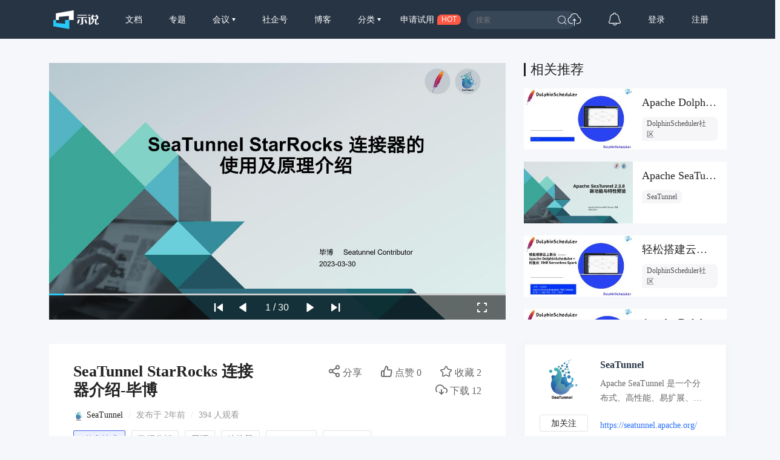

--- FILE ---
content_type: text/html; charset=UTF-8
request_url: https://www.slidestalk.com/web/v4/frontend/slides_page_view_add
body_size: 10658
content:
<!doctype html>
<html lang="zh">
<head>
    <meta http-equiv="Content-Type" content="text/html; charset=utf-8" />
    <meta name="msapplication-TileColor" content="#ffffff">
    <meta
            name="viewport"
            content="width=device-width, initial-scale=1.0, minimum-scale=1.0, maximum-scale=1.0, user-scalable=no"
    />
    <meta name="applicable-device" content="pc,mobile"/>
    <meta name="theme-color" content="#ffffff">
    <meta name="description"/>    <meta http-equiv="X-UA-Compatible" content="IE=edge,chrome=1">
    <link rel="stylesheet" type="text/css" href="https://sslprod.oss-cn-shanghai.aliyuncs.com/assets/plugins/bootstrap-4.6.0/css/bootstrap.min.css"/>
    <link rel="stylesheet" href="//at.alicdn.com/t/c/font_2417960_giv18p3oqzd.css">
    <link rel="stylesheet" type="text/css" href="https://sslprod.oss-cn-shanghai.aliyuncs.com/assets/css/base.css?2026011712"/>
    <link rel="stylesheet" type="text/css" href="https://sslprod.oss-cn-shanghai.aliyuncs.com/assets/css/md.css?2026011712"/>
    <script type="text/javascript" src="https://sslprod.oss-cn-shanghai.aliyuncs.com/assets/js/axios.min.js"></script>
    <script type="text/javascript" src="https://sslprod.oss-cn-shanghai.aliyuncs.com/assets/js/jquery-3.6.0.min.js"></script>
    <script type="text/javascript" src="https://sslprod.oss-cn-shanghai.aliyuncs.com/assets/js/popper.min.js"></script>
    <script type="text/javascript" src="https://sslprod.oss-cn-shanghai.aliyuncs.com/assets/js/js_pop.min.js"></script>
    <script type="text/javascript" src="https://sslprod.oss-cn-shanghai.aliyuncs.com/assets/plugins/bootstrap-4.6.0/js/bootstrap.min.js"></script>
    <script type="text/javascript" src="https://sslprod.oss-cn-shanghai.aliyuncs.com/assets/js/bootstrap-paginator.min.js"></script>
    
    <meta property="og:title" content=""/>
    <meta property="og:url" content="https://www.slidestalk.com/web/v4/frontend/slides_page_view_add"/>
    <meta property="og:image" content="https://sslprod.oss-cn-shanghai.aliyuncs.com/assets/favicon/favicon-96x96.png"/>
    <meta property="og:description"/>
    <link rel="apple-touch-icon-precomposed" sizes="57x57" href="https://sslprod.oss-cn-shanghai.aliyuncs.com/assets/favicon/favicon-57x57.png"/>
    <link rel="apple-touch-icon-precomposed" sizes="114x114" href="https://sslprod.oss-cn-shanghai.aliyuncs.com/assets/favicon/favicon-114x114.png"/>
    <link rel="apple-touch-icon-precomposed" sizes="72x72" href="https://sslprod.oss-cn-shanghai.aliyuncs.com/assets/favicon/favicon-72x72.png"/>
    <link rel="apple-touch-icon-precomposed" sizes="144x144" href="https://sslprod.oss-cn-shanghai.aliyuncs.com/assets/favicon/favicon-144x144.png"/>
    <link rel="apple-touch-icon-precomposed" sizes="60x60" href="https://sslprod.oss-cn-shanghai.aliyuncs.com/assets/favicon/favicon-60x60.png"/>
    <link rel="apple-touch-icon-precomposed" sizes="120x120" href="https://sslprod.oss-cn-shanghai.aliyuncs.com/assets/favicon/favicon-120x120.png"/>
    <link rel="apple-touch-icon-precomposed" sizes="76x76" href="https://sslprod.oss-cn-shanghai.aliyuncs.com/assets/favicon/favicon-76x76.png"/>
    <link rel="apple-touch-icon-precomposed" sizes="152x152" href="https://sslprod.oss-cn-shanghai.aliyuncs.com/assets/favicon/favicon-152x152.png"/>
    <link rel="icon" type="image/png" href="https://sslprod.oss-cn-shanghai.aliyuncs.com/assets/favicon/favicon-196x196.png" sizes="196x196"/>
    <link rel="icon" type="image/png" href="https://sslprod.oss-cn-shanghai.aliyuncs.com/assets/favicon/favicon-96x96.png" sizes="96x96"/>
    <link rel="icon" type="image/png" href="https://sslprod.oss-cn-shanghai.aliyuncs.com/assets/favicon/favicon-32x32.png" sizes="32x32"/>
    <link rel="icon" type="image/png" href="https://sslprod.oss-cn-shanghai.aliyuncs.com/assets/favicon/favicon-16x16.png" sizes="16x16"/>
    <link rel="icon" type="image/png" href="https://sslprod.oss-cn-shanghai.aliyuncs.com/assets/favicon/favicon-128x128.png" sizes="128x128"/>

    <meta name="application-name" content="示说-SlidesTalk"/>
    <title></title>
    
    
    <script type="text/javascript" src="https://sslprod.oss-cn-shanghai.aliyuncs.com/assets/js/baidu.hm.js"></script>
    <script src="https://g.alicdn.com/de/prismplayer/2.9.11/aliplayer-min.js"></script>
        <!-- 确定当前是否为登录状态，并设置全局变量，提供给ajax判断, by lvan -->
    <script>
        let logged_state = false;
            </script>
    <!-- api接口 -->
    <script type="text/javascript" src="https://sslprod.oss-cn-shanghai.aliyuncs.com/assets/js/axiosapi.js?2026011712"></script>
    <script type="text/javascript" src="https://sslprod.oss-cn-shanghai.aliyuncs.com/assets/js/global.js?2026011712"></script>
</head>
<body>
    <!-- headpanel start -->
    <div id="header-wrapper" class="header-wrapper">
        <a class="header-logo" href="/">
            <svg t="1616205781003" alt="示说" class="icon" viewBox="0 0 2477 1024" version="1.1" xmlns="http://www.w3.org/2000/svg" p-id="2113"><path d="M139.56129 529.639226H302.575484v-170.347355L852.628645 307.530323v222.141935h263.927742V0L139.594323 167.936z" fill="#FFFFFF" p-id="2114"></path><path d="M147.654194 529.639226H0v343.205161L872.315871 1024V529.639226h-232.348903v205.460645L147.654194 687.632516z" fill="#26C9F8" p-id="2115"></path><path d="M1899.420903 251.045161h124.102194v39.539613h-124.102194zM2423.973161 694.503226v12.354064c1.651613 21.437935-10.140903 32.140387-35.41058 32.107355-27.020387 0-41.158194-10.669419-39.440516-32.107355v-203.148387c55.659355 0 105.108645-32.239484 103.523096-88.295226V312.485161h-60.151742c8.423226-16.417032 11.396129-38.449548 16.582194-64.842322h-82.151226a255.240258 255.240258 0 0 1-15.161806 64.842322h-107.090581a448.842323 448.842323 0 0 1-15.194839-64.842322H2103.163871c5.086968 26.425806 11.065806 48.42529 17.70529 64.842322h-45.518451v191.355871h63.256774v4.954839c5.020903 92.325161-26.194581 182.767484-102.069678 220.655484v0.198193c-5.086968 2.807742-9.909677 5.384258-12.618322 6.639484 0 0 1.255226-48.755613 1.255226-54.800516v-305.977806h-125.621678v41.224258h37.128258V782.864516s72.836129 0 105.835355-11.429161c122.681806-46.344258 186.401032-147.323871 178.209032-262.738581v-4.954839h53.148904v208.103226c0 51.034839 25.269677 65.172645 75.842064 63.554065h51.662452c48.887742 1.618581 73.331613-10.834581 73.331613-58.599226v-22.395871l-50.704516 0.132129z m-256.264258-225.313032v-119.642839h197.532903v82.547613c1.816774 24.741161-25.038452 37.095226-52.257032 37.095226h-145.275871zM1293.774452 413.332645l-2.081033-39.539613h557.022968l2.081032 39.539613h-220.16v277.999484c1.75071 60.944516-32.04129 90.607484-101.475096 88.988903h-82.184258V743.225806h43.272258c30.290581 0 44.527484-13.179871 42.743742-39.539612v-290.353549h-239.219613zM1324.593548 251.045161h498.853162v39.539613H1324.593548z" fill="#FFFFFF" p-id="2116"></path><path d="M1356.634839 503.246452h92.16l-54.70142 183.527225c-4.294194 14.302968-17.275871 24.080516-32.04129 24.080517h-68.608l63.19071-207.607742zM1787.60671 503.246452h-92.16l54.734451 183.527225c4.261161 14.302968 17.275871 24.080516 32.008258 24.080517h68.608l-63.190709-207.607742z" fill="#FFFFFF" p-id="2117"></path></svg>
        </a>
        <div class="header-wrapper-item header-slides-popular ">
            <a href="/slides/popular">文档</a>
        </div>
        <div class="header-wrapper-item header-slides-popular ">
            <a href="/series">专题</a>
        </div>
        <div class="dropdown header-wrapper-item ">
            <a class="dropdown-toggle" id="meetupsMenuLink" data-toggle="dropdown" aria-haspopup="true" aria-expanded="false">
                会议            </a>
            <div class="menu_horizontal dropdown-menu container-sm meetupsMenuList" aria-labelledby="meetupsMenuLink">
                <div class="wrapper">
                                            <a class="dropdown-item" href="/meetups/-2">全部</a>
                                            <a class="dropdown-item" href="/meetups/-1">直播间</a>
                                    </div>
                <div class="wrapper">
                    <span>
                       <img src="https://sslprod.oss-cn-shanghai.aliyuncs.com/assets/img/icon_hot.png" alt="暂无内容" style="vertical-align:middle;width:16px;height:16px"/>                       热门城市
                    </span>
                                            <div style="display: flex; justify-content:space-between;flex-wrap: wrap;">
                                                            <a
                                        class="dropdown-item" href="/meetups/0"
                                >北京</a>
                                                            <a
                                        class="dropdown-item" href="/meetups/1"
                                >上海</a>
                                                            <a
                                        class="dropdown-item" href="/meetups/2"
                                >广州</a>
                                                            <a
                                        class="dropdown-item" href="/meetups/3"
                                >深圳</a>
                                                            <a
                                        class="dropdown-item" href="/meetups/4"
                                >南京</a>
                                                    </div>
                                            <div style="display: flex; justify-content:space-between;flex-wrap: wrap;">
                                                            <a
                                        class="dropdown-item" href="/meetups/5"
                                >杭州</a>
                                                            <a
                                        class="dropdown-item" href="/meetups/6"
                                >武汉</a>
                                                            <a
                                        class="dropdown-item" href="/meetups/7"
                                >成都</a>
                                                            <a
                                        class="dropdown-item" href="/meetups/8"
                                >合肥</a>
                                                            <a
                                        class="dropdown-item" href="/meetups/9"
                                >苏州</a>
                                                    </div>
                                            <div style="display: flex; justify-content:space-between;flex-wrap: wrap;">
                                                            <a
                                        class="dropdown-item" href="/meetups/10"
                                >宁波</a>
                                                            <a
                                        class="dropdown-item" href="/meetups/11"
                                >西安</a>
                                                            <a
                                        class="dropdown-item" href="/meetups/12"
                                >长沙</a>
                                                            <a
                                        class="dropdown-item" href="/meetups/13"
                                >郑州</a>
                                                            <a
                                        class="dropdown-item" href="/meetups/14"
                                >重庆</a>
                                                    </div>
                                            <div style="display: flex; justify-content:space-between;flex-wrap: wrap;">
                                                            <a
                                        class="dropdown-item" href="/meetups/15"
                                >兰州</a>
                                                            <a
                                        class="dropdown-item" href="/meetups/16"
                                >南宁</a>
                                                            <a
                                        class="dropdown-item" href="/meetups/17"
                                >呼和浩特</a>
                                                            <a
                                        class="dropdown-item" href="/meetups/18"
                                >哈尔滨</a>
                                                            <a
                                        class="dropdown-item" href="/meetups/19"
                                >其他</a>
                                                    </div>
                                    </div>
            </div>
        </div>
        <div class="header-wrapper-item header-slides-popular ">
            <a href="/elite">社企号</a>
        </div>
        <div class="header-wrapper-item header-slides-popular ">
            <a href="/blogs">博客</a>
        </div>
        <div class="dropdown header-wrapper-item ">
            <a class="dropdown-toggle" id="categoriesMenuLink" data-toggle="dropdown" aria-haspopup="true" aria-expanded="false">
                分类            </a>
            <div class="dropdown-menu categoriesMenuList" aria-labelledby="categoriesMenuLink">
            <a class='dropdown-item' href="/slides/popular">全部</a>
                                <a class="dropdown-item" href="/categories/1000">市场营销</a>
                                <a class="dropdown-item" href="/categories/100">信息技术</a>
                                <a class="dropdown-item" href="/categories/101">创业投资</a>
                                <a class="dropdown-item" href="/categories/102">社会人文</a>
                                <a class="dropdown-item" href="/categories/103">财务财经</a>
                                <a class="dropdown-item" href="/categories/104">人力资源</a>
                                <a class="dropdown-item" href="/categories/999">未分类</a>
                            </div>
        </div>
        <div class="header-wrapper-item header-apply-try" href="#" data-toggle="modal" data-target="#contact_modal">
            <div>申请试用</div><div>HOT</div>
        </div>
        <div class="header-search">
            <div class="header-search-input">
                <input type="search" id="searchAction" placeholder="搜索">
                <i class="iconfont iconsousuo"></i>
            </div>
        </div>
        <div class="header-wrapper-item header-quick">
            <a title="快速创建" class="openQuickAdd">
                <i class="iconfont iconchuangjian"></i>
            </a>
        </div>
        <div class="header-wrapper-item header-message">
            <a
                    class="header-message-href" title="消息"
                    href="/u/message"
            >
                <i class="iconfont iconxiaoxi"></i>
                <div class="jSetMessageUnreadCount header-message-num"></div>
            </a>
        </div>
                <div class="jSetULogin header-wrapper-item ">
            <a href="/users/login">登录</a>
        </div>
        <div class="jSetURegister header-wrapper-item ">
            <a href="/users/register"><span class="">注册</span></a>
        </div>
            </div>
    <!-- headpanel end -->
    <!-- 手机版顶部菜单 手机版fast-menu 手机版fast-search start -->
    <div id="header-mobile-wrapper" class="header-mobile-wrapper">
        <a class="header-mobile-logo" href="/">
            <svg t="1616205781003" alt="示说" class="icon" viewBox="0 0 2477 1024" version="1.1" xmlns="http://www.w3.org/2000/svg" p-id="2113"><path d="M139.56129 529.639226H302.575484v-170.347355L852.628645 307.530323v222.141935h263.927742V0L139.594323 167.936z" fill="#FFFFFF" p-id="2114"></path><path d="M147.654194 529.639226H0v343.205161L872.315871 1024V529.639226h-232.348903v205.460645L147.654194 687.632516z" fill="#26C9F8" p-id="2115"></path><path d="M1899.420903 251.045161h124.102194v39.539613h-124.102194zM2423.973161 694.503226v12.354064c1.651613 21.437935-10.140903 32.140387-35.41058 32.107355-27.020387 0-41.158194-10.669419-39.440516-32.107355v-203.148387c55.659355 0 105.108645-32.239484 103.523096-88.295226V312.485161h-60.151742c8.423226-16.417032 11.396129-38.449548 16.582194-64.842322h-82.151226a255.240258 255.240258 0 0 1-15.161806 64.842322h-107.090581a448.842323 448.842323 0 0 1-15.194839-64.842322H2103.163871c5.086968 26.425806 11.065806 48.42529 17.70529 64.842322h-45.518451v191.355871h63.256774v4.954839c5.020903 92.325161-26.194581 182.767484-102.069678 220.655484v0.198193c-5.086968 2.807742-9.909677 5.384258-12.618322 6.639484 0 0 1.255226-48.755613 1.255226-54.800516v-305.977806h-125.621678v41.224258h37.128258V782.864516s72.836129 0 105.835355-11.429161c122.681806-46.344258 186.401032-147.323871 178.209032-262.738581v-4.954839h53.148904v208.103226c0 51.034839 25.269677 65.172645 75.842064 63.554065h51.662452c48.887742 1.618581 73.331613-10.834581 73.331613-58.599226v-22.395871l-50.704516 0.132129z m-256.264258-225.313032v-119.642839h197.532903v82.547613c1.816774 24.741161-25.038452 37.095226-52.257032 37.095226h-145.275871zM1293.774452 413.332645l-2.081033-39.539613h557.022968l2.081032 39.539613h-220.16v277.999484c1.75071 60.944516-32.04129 90.607484-101.475096 88.988903h-82.184258V743.225806h43.272258c30.290581 0 44.527484-13.179871 42.743742-39.539612v-290.353549h-239.219613zM1324.593548 251.045161h498.853162v39.539613H1324.593548z" fill="#FFFFFF" p-id="2116"></path><path d="M1356.634839 503.246452h92.16l-54.70142 183.527225c-4.294194 14.302968-17.275871 24.080516-32.04129 24.080517h-68.608l63.19071-207.607742zM1787.60671 503.246452h-92.16l54.734451 183.527225c4.261161 14.302968 17.275871 24.080516 32.008258 24.080517h68.608l-63.190709-207.607742z" fill="#FFFFFF" p-id="2117"></path></svg>
        </a>
        <div class="header-mobile-search" data-toggle="modal" data-target="#fast-search"><i class="iconfont iconsousuo1"></i></div>
        <a class="header-mobile-menu navbar-toggler" data-toggle="modal" data-target="#fast-menu" aria-expanded="false">
            <i class="iconfont icongengduo2"></i>
        </a>
    </div>
    <div class="modal fade" id="fast-menu" tabindex="-1" role="dialog" aria-labelledby="myModalLabel" data-backdrop="static" aria-hidden="true">
        <div class="modal-dialog">
            <div class="modal-content">
                <div class="modal-header">
                    <h4 class="modal-title" id="myModalLabel"><span></span></h4>
                    <a data-dismiss="modal" aria-hidden="true"><i class="iconfont iconguanbi"></i></a>
                </div>
                <div class="modal-body">
                    <ul class="nav-menu">
                        <li><a href="/">首页</a></li>
                        <li><a href="/slides/popular">文档</a></li>
                        <li><a href="/series">专题</a></li>
                        <li class="dropdown">
                            <a class="dropdown-toggle" data-toggle="dropdown" id="dropdownMenu-meet">会议</a>
                            <div class="menu_horizontal dropdown-menu container-sm meetupsMenuList" aria-labelledby="meetupsMenuLink">
                                <div class="wrapper">
                                                                            <a class="dropdown-item" href="/meetups/-2">全部</a>
                                                                            <a class="dropdown-item" href="/meetups/-1">直播间</a>
                                                                    </div>
                                <div class="wrapper">
                                    <span>
                                    <img src="https://sslprod.oss-cn-shanghai.aliyuncs.com/assets/img/icon_hot.png" alt="暂无内容" style="vertical-align:middle;width:16px;height:16px"/>热门城市
                                    </span>
                                                                            <div>
                                                                                            <a class="dropdown-item" href="/meetups/0">北京</a>
                                                                                            <a class="dropdown-item" href="/meetups/1">上海</a>
                                                                                            <a class="dropdown-item" href="/meetups/2">广州</a>
                                                                                            <a class="dropdown-item" href="/meetups/3">深圳</a>
                                                                                            <a class="dropdown-item" href="/meetups/4">南京</a>
                                                                                    </div>
                                                                            <div>
                                                                                            <a class="dropdown-item" href="/meetups/5">杭州</a>
                                                                                            <a class="dropdown-item" href="/meetups/6">武汉</a>
                                                                                            <a class="dropdown-item" href="/meetups/7">成都</a>
                                                                                            <a class="dropdown-item" href="/meetups/8">合肥</a>
                                                                                            <a class="dropdown-item" href="/meetups/9">苏州</a>
                                                                                    </div>
                                                                            <div>
                                                                                            <a class="dropdown-item" href="/meetups/10">宁波</a>
                                                                                            <a class="dropdown-item" href="/meetups/11">西安</a>
                                                                                            <a class="dropdown-item" href="/meetups/12">长沙</a>
                                                                                            <a class="dropdown-item" href="/meetups/13">郑州</a>
                                                                                            <a class="dropdown-item" href="/meetups/14">重庆</a>
                                                                                    </div>
                                                                            <div>
                                                                                            <a class="dropdown-item" href="/meetups/15">兰州</a>
                                                                                            <a class="dropdown-item" href="/meetups/16">南宁</a>
                                                                                            <a class="dropdown-item" href="/meetups/17">呼和浩特</a>
                                                                                            <a class="dropdown-item" href="/meetups/18">哈尔滨</a>
                                                                                            <a class="dropdown-item" href="/meetups/19">其他</a>
                                                                                    </div>
                                                                    </div>
                            </div>
                        </li>
                        <li><a href="/elite">社企号</a></li>
                        <li><a href="/blogs">博客</a></li>
                        <li class="dropdown">
                            <a
                                    class="dropdown-toggle" data-toggle="dropdown" id="dropdownMenu-category" href="#"
                            >分类</a>
                            <div class="dropdown-menu" aria-labelledby="navbarDropdownMenuLink">
                                                                    <a
                                            class="dropdown-item" href="/categories/1000"
                                    >市场营销</a>
                                                                    <a
                                            class="dropdown-item" href="/categories/100"
                                    >信息技术</a>
                                                                    <a
                                            class="dropdown-item" href="/categories/101"
                                    >创业投资</a>
                                                                    <a
                                            class="dropdown-item" href="/categories/102"
                                    >社会人文</a>
                                                                    <a
                                            class="dropdown-item" href="/categories/103"
                                    >财务财经</a>
                                                                    <a
                                            class="dropdown-item" href="/categories/104"
                                    >人力资源</a>
                                                                    <a
                                            class="dropdown-item" href="/categories/999"
                                    >未分类</a>
                                                            </div>
                        </li>
                        <li class="message"><a href="/u#/uc/message/unread">消息
                                <div
                                        class="position-absolute rounded-circle text-center d-none"
                                ></div>
                            </a></li>
                            
                        <li><a href="/chatbot">示说GPT</a></li>
                        <li><a href="#" data-toggle="modal" data-target="#contact_modal">申请试用</a></li>
                                                    <li><a href="/users/login">登录</a></li>
                                            </ul>
                </div>
            </div>
        </div>
    </div>
    <div class="modal fade" id="fast-search" tabindex="-1" role="dialog" aria-labelledby="myModalLabel"
        aria-hidden="true">
        <div class="modal-dialog">
            <div class="modal-content">
                <div class="modal-header">
                    <input class="form-control" type="search" id="searchActionPad" placeholder="搜索">
                    <a class="fast-close" onclick="searchActionPadFn()">确定</a>
                </div>
            </div>
        </div>
    </div>
    <!-- 手机版menu 手机版search end -->
    <!-- 兑消head设置fixed带来的间隔问题 start -->
    <div class="header-wrapper-fixed">&nbsp;</div>
        <!-- 兑消head设置fixed带来的间隔问题 end -->
    <!-- adminpanel start -->
        <!-- adminpanel end -->
    <!-- editpanel start -->
        <!-- editpanel end -->
    <!-- 快速创建 start -->
    <div class="modal fade" id="fast-menu-shortcut" tabindex="-1" role="dialog" aria-labelledby="myModalLabel" aria-hidden="true"  data-backdrop="static">
    <div class="modal-dialog modal-dialog-centered" style="width: 618px;max-width: 618px">
        <div class="modal-content">
            <div class="modal-header">
                <h4 class="modal-title" id="myModalLabel"><span>快速创建</span></h4>
                <a class="fast-close" data-dismiss="modal" aria-hidden="true">×</a>
            </div>
            <div class="modal-body">
                <div class="quick-add">
                    <div class="quick-item">
                                                    <a
                                    class="quick-svg"
                                    href="/u/slides"
                            >
                                <svg
                                        t="1622093184730" class="icon" viewBox="0 0 1024 1024" version="1.1"
                                        xmlns="http://www.w3.org/2000/svg" p-id="4156" width="200" height="200"
                                >
                                    <path
                                            d="M614.314667 85.333333l21.521066 22.920534L904.533333 376.9344V887.466667a34.133333 34.133333 0 0 1-34.133333 34.133333H153.6a34.133333 34.133333 0 0 1-34.133333-34.133333V119.466667a34.133333 34.133333 0 0 1 34.133333-34.133334L614.314667 85.333333z m-15.530667 34.133334H151.517867v768h720.964266V393.198933L871.850667 392.533333H650.274133a34.133333 34.133333 0 0 1-34.133333-34.133333V136.840533L598.784 119.466667zM665.6 665.6a17.066667 17.066667 0 1 1 0 34.133333H324.266667a17.066667 17.066667 0 0 1 0-34.133333h341.333333z m0-153.6a17.066667 17.066667 0 1 1 0 34.133333H324.266667a17.066667 17.066667 0 0 1 0-34.133333h341.333333zM648.174933 168.891733V358.4L837.717333 358.4 648.174933 168.874667z"
                                            p-id="4157"
                                    ></path>
                                </svg>
                            </a>
                                                <div class="quick-title">
                            <span>创建文档</span>
                                                            <div class="need-check">
                                    <img src="/img/qa-bg.png">
                                    <div>需认证</div>
                                </div>
                                                    </div>
                        <div class="quick-desc">共享会议文档及视频</div>
                    </div>
                    <div class="quick-item">
                                                    <a
                                    class="quick-svg"
                                    href="/u/accounts"
                            >
                                <svg
                                        t="1622093162644" class="icon" viewBox="0 0 1024 1024" version="1.1"
                                        xmlns="http://www.w3.org/2000/svg" p-id="4029" width="200" height="200"
                                >
                                    <path
                                            d="M921.6 699.733333a17.066667 17.066667 0 0 1 17.066667 17.066667v204.8a17.066667 17.066667 0 0 1-17.066667 17.066667H102.4a17.066667 17.066667 0 0 1-17.066667-17.066667V716.8a17.066667 17.066667 0 0 1 17.066667-17.066667h819.2z m-17.066667 34.133334H119.466667v170.666666h785.066666V733.866667z m-580.266666 68.266666a17.066667 17.066667 0 0 1 0 34.133334h-136.533334a17.066667 17.066667 0 0 1 0-34.133334h136.533334z m597.333333-409.6a17.066667 17.066667 0 0 1 17.066667 17.066667v204.8a17.066667 17.066667 0 0 1-17.066667 17.066667H102.4a17.066667 17.066667 0 0 1-17.066667-17.066667V409.6a17.066667 17.066667 0 0 1 17.066667-17.066667h819.2z m-17.066667 34.133334H119.466667v170.666666h785.066666V426.666667z m-580.266666 68.266666a17.066667 17.066667 0 0 1 0 34.133334h-136.533334a17.066667 17.066667 0 0 1 0-34.133334h136.533334zM921.6 85.333333a17.066667 17.066667 0 0 1 17.066667 17.066667v204.8a17.066667 17.066667 0 0 1-17.066667 17.066667H102.4a17.066667 17.066667 0 0 1-17.066667-17.066667V102.4a17.066667 17.066667 0 0 1 17.066667-17.066667h819.2z m-17.066667 34.133334H119.466667v170.666666h785.066666V119.466667z m-580.266666 68.266666a17.066667 17.066667 0 0 1 0 34.133334h-136.533334a17.066667 17.066667 0 0 1 0-34.133334h136.533334z"
                                            p-id="4030"
                                    ></path>
                                </svg>
                            </a>
                                                <div class="quick-title">
                            <span>创建专题</span>
                                                            <div class="need-check">
                                    <img src="/img/qa-bg.png">
                                    <div>需认证</div>
                                </div>
                                                    </div>
                        <div class="quick-desc">关联相同主旨文档</div>
                    </div>
                    <div class="quick-item">
                                                    <a
                                    class="quick-svg"
                                    href="/u/accounts"
                            >
                                <svg
                                        class="icon" viewBox="0 0 60 60" version="1.1"
                                        xmlns="http://www.w3.org/2000/svg" xmlns:xlink="http://www.w3.org/1999/xlink"
                                >
                                    <g transform="translate(5.000000, 8.000000)">
                                        <rect x="7" y="21" width="10" height="2" rx="1"></rect>
                                        <rect x="7" y="29" width="32" height="2" rx="1"></rect>
                                        <path d="M49,0 C49.5522847,-1.01453063e-16 50,0.44771525 50,1 L50,46 C50,46.5522847 49.5522847,47 49,47 L1,47 C0.44771525,47 6.76353751e-17,46.5522847 0,46 L0,1 C-6.76353751e-17,0.44771525 0.44771525,1.01453063e-16 1,0 L49,0 Z M48,14 L2,14 L2,45 L48,45 L48,14 L48,14 Z M48,2 L2,2 L2,12 L2,12 L48,12 L48,2 Z"></path>
                                        <circle id="Oval-path" fill-rule="nonzero" cx="9.5" cy="7.5" r="2.5"></circle>
                                        <circle id="Oval-path" fill-rule="nonzero" cx="18.5" cy="7.5" r="2.5"></circle>
                                    </g>
                                </svg>
                            </a>
                                                <div class='quick-title'>
                            <span>创建博客</span>
                                                            <div class="need-check">
                                    <img src="/img/qa-bg.png">
                                    <div>需认证</div>
                                </div>
                                                    </div>
                        <div class="quick-desc">发表个人博客文章</div>
                    </div>
                    <div class="quick-item">
                                                    <a
                                    class="quick-svg"
                                    href="/u/accounts"
                            >
                                <svg
                                        t='1622092095220' class='icon' viewBox='0 0 1024 1024' version='1.1'
                                        xmlns='http://www.w3.org/2000/svg' p-id='3902' width='200' height='200'
                                >
                                    <path
                                            d='M836.266667 887.466667a17.066667 17.066667 0 0 1 0 34.133333H187.733333a17.066667 17.066667 0 0 1 0-34.133333h648.533334z m68.266666-768a34.133333 34.133333 0 0 1 34.133334 34.133333v614.4a34.133333 34.133333 0 0 1-34.133334 34.133333H119.466667a34.133333 34.133333 0 0 1-34.133334-34.133333V153.6a34.133333 34.133333 0 0 1 34.133334-34.133333h785.066666z m0.682667 33.297066H118.784V768.853333h786.432V152.746667zM729.105067 381.525333c7.543467 7.543467 8.0384 19.456 1.501866 27.579734l-1.501866 1.672533-146.2784 146.295467a20.6848 20.6848 0 0 1-31.0272-2.013867l-96.7168-97.979733-129.655467 129.672533a20.6848 20.6848 0 0 1-27.579733 1.501867l-1.672534-1.501867a20.6848 20.6848 0 0 1-1.501866-27.579733l1.501866-1.6896 146.2784-146.2784a20.6848 20.6848 0 0 1 30.634667 1.501866l0.802133 0.750934 0.085334 0.068266 96.904533 96.955734 128.9728-128.955734a20.6848 20.6848 0 0 1 29.252267 0z'
                                            p-id='3903'
                                    ></path>
                                </svg>
                            </a>
                                                <div class="quick-title">
                            <span>创建会议</span>
                                                            <div class="need-check">
                                    <img src="/img/qa-bg.png">
                                    <div>需认证</div>
                                </div>
                                                    </div>
                        <div class="quick-desc">创建直播或会议</div>
                    </div>
                </div>
            </div>
        </div>
    </div>
</div>    <!-- 快速创建 end -->
    <!-- elitepanel start -->
        <!-- elitepanel end -->
    <!-- swiper start -->
        <!-- swiper end -->
    <!-- loadding_to_msg end -->
    <div class="open_layer_msg_div">
    <div class="form-group" id="open_layer_msg_box">
        <i class="iconfont iconxinxi"></i> <span></span>
    </div>
</div>
<script type="text/javascript">
    $('.open_layer_msg_div').hide();
</script>    <div class="new_open_layer_msg_div">
    <div class="form-group" id="new_open_layer_msg_box">
        <i class="iconfont iconduihao1"></i> <span></span>
    </div>
</div>
<script type="text/javascript">
    $('.new_open_layer_msg_div').hide();
</script>    <!-- loadding_to_msg end -->
    <div class="main-container">
        <!-- start contents -->
        <div class="error-wrapper">
    <div class="error-wrapper-img"><img src="/img/error404.png" /></div>
    <div class="error-wrapper-intro">
        <div class="title">500！</div>
        <div class="message" style="margin-bottom: 0;">出了点状况！</div>
        <div class="message">请联系管理员：contact@slidestalk.com</div>
        <div class="error-wrapper-btns">
            <a class="back" href="javascript:window.history.back()">上一页</a>
            &nbsp;&nbsp;&nbsp;<a class="index" href="/">首页</a>
        </div>
    </div>
</div>

        <!-- end contents -->
        <!-- img_code start -->
        <div class="over-div">
<div class="form-group" id="register_form_img_code">
    <input type="text" name="captcha" class="form-control"  placeholder="请输入图形验证码"
           aria-describedby="inputGroupPrepend3">
    <img src="" class="verify-img" width="100" height="38">
    <span class="btn">确认</span>
    <i class="iconfont iconguanbi1"></i>
    <p class="login-invalid-feedback img-code"></p>
</div>
</div>

<script type="text/javascript">
    $('.over-div').hide();
    $(document).ready(function () {
        //点击蒙版关闭弹出层和本身
        // $('.over-div').click(
        //     function () {
        //          $(this).hide();
        //     }
        // )
        $('#register_form_img_code').click(
            function (event) {
                event.stopPropagation();
            }
        )
        $('#register_form_img_code').find('.iconguanbi1').click(
            function (event) {
                $('.over-div').hide();
            }
        )
    })
</script>
        <!-- img_code end -->
        <!-- loadding_to_msg start -->
        <div class="to_login_over-div">
    <div class="form-group" id="to_login_loading">
        <div></div>
        <div><span>3</span>秒后跳转登录页面</div>
        <span class="btn">去登陆</span>
    </div>
</div>
<script type="text/javascript">
    $('.to_login_over-div').hide();
    $(document).ready(function () {
        //点击蒙版关闭弹出层和本身
        // $('.over-div').click(
        //     function () {
        //         $(this).hide();
        //     }
        // )
        $('#to_login_loading .btn').click(
            function () {
                $.slidestalkAccout.to_jump();
            }
        );
    })
</script>
    </div>

    <!-- footer start -->
        <!-- footer end -->

    <!-- ？？？ -->
    <div class="circle_wait" style="top: 50%;left: 50%;transform: translateX(-50%) translateY(-50%);z-index:9999;display:none;">
        <span aria-hidden="true" class="spinner-border"></span>
    </div>
    <!-- 确认删除 start -->
    <div class="modal fade" id="dlg_del_modal" tabindex="-1" role="dialog"  aria-labelledby="myModalLabel" aria-hidden="true"  data-backdrop="static">
        <div class="modal-dialog modal-dialog-centered" role="document">
        <div class="modal-content">
            <div class="modal-header">
            <h5 class="modal-title">删除</h5>
            <button type="button" class="close" data-dismiss="modal" aria-label="Close">
                <span aria-hidden="true">&times;</span>
            </button>
            </div>
            <div class="modal-body d-flex flex-column">
            <p>确定删除吗？</p>
            </div>
            <div class="modal-footer justify-content-center">
            <button type="button" class="btn btn-primary" id='btn_del_ok'>确定</button>
            <button type="button" class="btn btn-secondary" data-dismiss="modal">取消</button>
            </div>
        </div>
        </div>
    </div>
    <!-- 确认删除 end -->
    <!-- 联系我们 start -->
    <div class="modal fade contact_modal" id="contact_modal" tabindex="-1" role="dialog"  aria-labelledby="myModalLabel" aria-hidden="true"  data-backdrop="static">
    <div class="modal-dialog modal-dialog-centered" role="document">
        <div class="modal-content">
            <div class="modal-header">
                <div class="modal-title">申请试用</div>
                <button type="button" class="close" data-dismiss="modal" aria-hidden="true">×</button>
            </div>
            <div class="modal-body d-flex flex-column">                
                <div class='contact-intro' style="font-size: 14px;">示说运营小组将尽快与您联系，并提供试用服务</div>
                <div class="contact-item d-flex justify-content-between">
    <div>
        <span><b>*</b>姓名</span>
        <input type="text" class="form-control" placeholder="姓名/Name" name="data[contact][name]" maxlength="100" value=""/>
    </div>
    <div>
        <span><b>*</b>手机号码</span>
        <input type="tel" placeholder="手机号码/Telephone" class="form-control" name="data[contact][cellphone]" value=""/>
    </div>
</div>
<div class="contact-item d-flex justify-content-between">
    <div>
        <span><b>*</b>电子邮件</span> 
        <input type="email" placeholder="电子邮件/Email" class="form-control" name="data[contact][email]" value=""/>
    </div>
    <div>
        <span><b>*</b>职位</span> 
        <input type="text" class="form-control" placeholder="职位/Position" name="data[contact][title]" value=""/>
    </div>
</div>
<div class="contact-item d-flex justify-content-between">
    <div>
        <span><b>*</b>单位</span>
        <input type="text" class="form-control" placeholder="公司/院校/组织/Organization" name="data[contact][company]" value=""/>
    </div>
    <div>
        <span><b>*</b>微信号</span>
        <input type="text" class="form-control" placeholder="微信/Wechat" name="data[contact][wechat]" value=""/>
    </div>
</div>
<div class="contact-item d-flex justify-content-between">
    <div style="align-items: flex-start;">
        <span><b>*</b>您的需求</span>
        <textarea class="form-control" placeholder="请描述您的业务需求，如音视频互动直播、多端推流、活动会务策划等…，200字以内" rows="4" name="data[contact][demands]"></textarea>
    </div>
</div>            </div>
            <div class="modal-footer justify-content-center">
                <button type="button" class="btn btn-primary" id='btn_slide_ok' style="background-color: #2BCAF8;border-color: #2BCAF8;" onclick="submit_contact()">确定</button>
            </div>
        </div>
    </div>
</div>
<div class="modal fade" id="contact_modal_success" tabindex="-1" role="dialog">
    <div class="modal-dialog modal-dialog-centered" role="document">
        <div class="modal-content">
            <div class="modal-header" style="border:none;">
                <div class="modal-title" style="font-family: 'PingFangSC-Medium';font-size: 16px;color: #222222;">提交成功</div>
                <button type="button" class="close" data-dismiss="modal" aria-hidden="true">×</button>
            </div>
            <div class="modal-body d-flex flex-column">
                <div class='contact-intro'>示说已收到您的申请试用信息，运营小组将尽快与您取得联系，并为您介绍我们的产品和解答您的疑惑，请耐心等待。</div>
            </div>
            <div class="modal-footer justify-content-center" style="border:none; text-align: right;display: block;margin-bottom: 15px;">
                <button type="button" class="btn btn-primary" data-dismiss="modal" style="background-color: #2BCAF8;border-color: #2BCAF8;width: 80px;height:32px;outline: none;box-shadow: none;">确定</button>
            </div>
        </div>
    </div>
</div>    <!-- 联系我们 end -->
        <!-- 申请解锁 start -->
    <div class="modal enable-wrapper" id="dlg_enable_reply_modal" tabindex="-1" role="dialog" aria-labelledby="myLockupLabel" aria-hidden="true" data-backdrop="static" data-keyboard="false">
        <div class="modal-dialog modal-dialog-centered" role="document">
            <div class="modal-content">
                <div class="modal-header">
                    <h5 class="modal-title">申请解锁提示</h5>
                </div>
                <div class="modal-body">
                    <div>您的申请邮件已经发送至管理员信箱。若经审查没有违规行为，将在7个工作日内为您解除锁定。</div>
                </div>
                <div class="modal-footer justify-content-center">
                    <button type="button" class="btn btn-primary" data-dismiss="modal">我知道了</button>
                </div>
            </div>
        </div>
    </div>
    <!-- 申请解锁 end -->
</div>


<script>
    var BLAFLOW_ADDRESS = "https://app.blaflow.co";
    var BLAFLOW_IFRAMESRC = "https://app.blaflow.co/#/rest/bot?id=04ad3384-19c3-436b-8156-25b131756457&api_key=sk-Cb1KYY7RDo3mBkM4STQSXyHLlIhoS0mh2WdnFYOVKFk";
    (function() {
        var hm = document.createElement("script");
        hm.src = "https://app.blaflow.co/plugins/blaflow_embed.js?3";
        var s = document.getElementsByTagName("script")[0]; 
        s.parentNode.insertBefore(hm, s);
    })();
</script>

</body>
<script>
$(document).ready(function(){
    // 监听滚动事件，当滚动查过顶部菜单栏时将其透明度置为.97
    $(document).scroll(function() {
        var doc_top = $(document).scrollTop()
                    if (doc_top > 94) {
                $('#header-wrapper').css({opacity: 0.97})
            } else {
                $('#header-wrapper').css({opacity: 1})
            }
            });
    // 未登录状态下，快速创建直接跳转至登录页面
    $('.openQuickAdd').click(function() {
        if(logged_state) {
            $('#fast-menu-shortcut').modal('show')
        } else {
            document.location.href = '/users/login'
        }
    })
    })

// 添加用户申请解锁的操作
function replyUnlocked(domain) {
    console.log(domain)
    API.unlockUserByDomain(domain).then((res)=> {
        console.log(res)
        if(res.status === 0) {
            $("#dlg_enable_modal").modal('hide');
            $("#dlg_enable_reply_modal").modal('show');
        }
    }).catch((error) => {
        console.log(error)
    })
}
</script>
</html>


--- FILE ---
content_type: text/html; charset=UTF-8
request_url: https://www.slidestalk.com/web/v4/frontend/slides_series_info
body_size: 106
content:
{"data":{"error":true,"msg":"\u5f53\u524d\u6587\u6863\u4e0d\u5b58\u5728"},"status":-1}

--- FILE ---
content_type: text/html; charset=UTF-8
request_url: https://www.slidestalk.com/web/v4/frontend/slides_get_tags
body_size: 262
content:
{"data":{"id":134644,"tags":[{"id":"5b96189c-5804-4dbd-97bf-6d19ac138090","keyname":"\u6570\u636e\u5206\u6790"},{"id":"5ba0c887-d534-476f-8dcf-21d8ac138090","keyname":"\u5f00\u6e90"},{"id":"60d98fbc-9e10-4373-8937-0134ac130fca","keyname":"\u8fde\u63a5\u5668"},{"id":"61ee2a57-b4b4-46ba-9d27-2d2eac130fca","keyname":"seatunnel"},{"id":"6426474a-2ff8-4409-b27c-4579ac130fca","keyname":"starrocks"}]},"status":0}